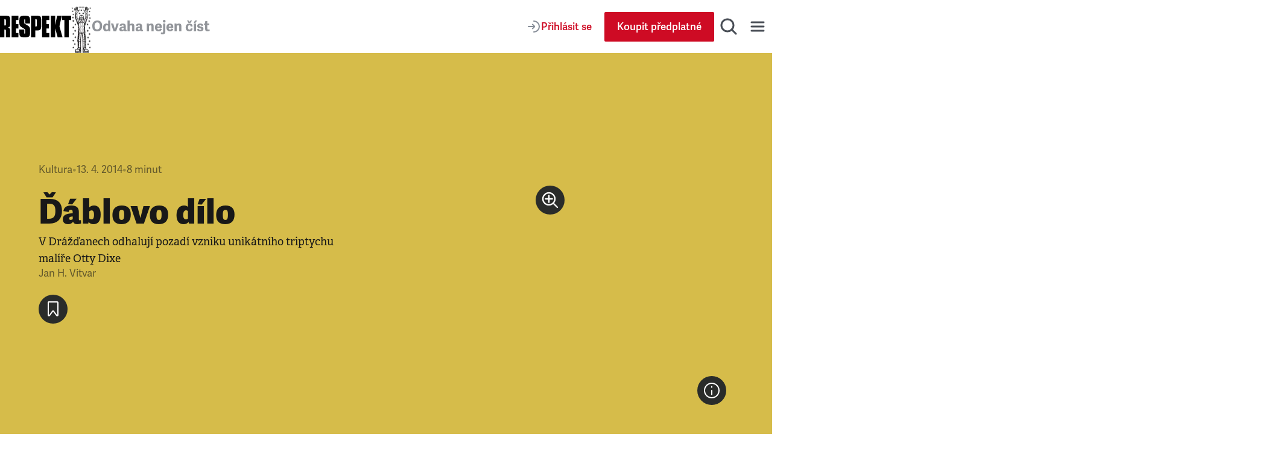

--- FILE ---
content_type: text/css;charset=utf-8
request_url: https://use.typekit.net/rob0zyy.css
body_size: 690
content:
/*
 * The Typekit service used to deliver this font or fonts for use on websites
 * is provided by Adobe and is subject to these Terms of Use
 * http://www.adobe.com/products/eulas/tou_typekit. For font license
 * information, see the list below.
 *
 * adelle:
 *   - http://typekit.com/eulas/000000000000000077359943
 *   - http://typekit.com/eulas/000000000000000077359975
 *   - http://typekit.com/eulas/00000000000000007735994f
 * adelle-sans:
 *   - http://typekit.com/eulas/00000000000000007735a1c8
 *   - http://typekit.com/eulas/00000000000000007735a1c7
 *   - http://typekit.com/eulas/00000000000000007735a1d1
 *   - http://typekit.com/eulas/00000000000000007735a1de
 *   - http://typekit.com/eulas/00000000000000007735a1e1
 *
 * © 2009-2026 Adobe Systems Incorporated. All Rights Reserved.
 */
/*{"last_published":"2025-03-05 15:48:59 UTC"}*/

@import url("https://p.typekit.net/p.css?s=1&k=rob0zyy&ht=tk&f=2001.6862.6863.17007.17009.17013.17016.17017&a=222088184&app=typekit&e=css");

@font-face {
font-family:"adelle";
src:url("https://use.typekit.net/af/e0617b/000000000000000077359943/30/l?primer=fff1a989570eb474b8c22c57cc7199e63bfc7e911b750165d0199218f0b7e7cc&fvd=n7&v=3") format("woff2"),url("https://use.typekit.net/af/e0617b/000000000000000077359943/30/d?primer=fff1a989570eb474b8c22c57cc7199e63bfc7e911b750165d0199218f0b7e7cc&fvd=n7&v=3") format("woff"),url("https://use.typekit.net/af/e0617b/000000000000000077359943/30/a?primer=fff1a989570eb474b8c22c57cc7199e63bfc7e911b750165d0199218f0b7e7cc&fvd=n7&v=3") format("opentype");
font-display:swap;font-style:normal;font-weight:700;font-stretch:normal;
}

@font-face {
font-family:"adelle";
src:url("https://use.typekit.net/af/9fade4/000000000000000077359975/30/l?primer=fff1a989570eb474b8c22c57cc7199e63bfc7e911b750165d0199218f0b7e7cc&fvd=n4&v=3") format("woff2"),url("https://use.typekit.net/af/9fade4/000000000000000077359975/30/d?primer=fff1a989570eb474b8c22c57cc7199e63bfc7e911b750165d0199218f0b7e7cc&fvd=n4&v=3") format("woff"),url("https://use.typekit.net/af/9fade4/000000000000000077359975/30/a?primer=fff1a989570eb474b8c22c57cc7199e63bfc7e911b750165d0199218f0b7e7cc&fvd=n4&v=3") format("opentype");
font-display:swap;font-style:normal;font-weight:400;font-stretch:normal;
}

@font-face {
font-family:"adelle";
src:url("https://use.typekit.net/af/982b02/00000000000000007735994f/30/l?primer=fff1a989570eb474b8c22c57cc7199e63bfc7e911b750165d0199218f0b7e7cc&fvd=i4&v=3") format("woff2"),url("https://use.typekit.net/af/982b02/00000000000000007735994f/30/d?primer=fff1a989570eb474b8c22c57cc7199e63bfc7e911b750165d0199218f0b7e7cc&fvd=i4&v=3") format("woff"),url("https://use.typekit.net/af/982b02/00000000000000007735994f/30/a?primer=fff1a989570eb474b8c22c57cc7199e63bfc7e911b750165d0199218f0b7e7cc&fvd=i4&v=3") format("opentype");
font-display:swap;font-style:italic;font-weight:400;font-stretch:normal;
}

@font-face {
font-family:"adelle-sans";
src:url("https://use.typekit.net/af/aa897e/00000000000000007735a1c8/30/l?primer=fff1a989570eb474b8c22c57cc7199e63bfc7e911b750165d0199218f0b7e7cc&fvd=n7&v=3") format("woff2"),url("https://use.typekit.net/af/aa897e/00000000000000007735a1c8/30/d?primer=fff1a989570eb474b8c22c57cc7199e63bfc7e911b750165d0199218f0b7e7cc&fvd=n7&v=3") format("woff"),url("https://use.typekit.net/af/aa897e/00000000000000007735a1c8/30/a?primer=fff1a989570eb474b8c22c57cc7199e63bfc7e911b750165d0199218f0b7e7cc&fvd=n7&v=3") format("opentype");
font-display:swap;font-style:normal;font-weight:700;font-stretch:normal;
}

@font-face {
font-family:"adelle-sans";
src:url("https://use.typekit.net/af/42ad97/00000000000000007735a1c7/30/l?primer=fff1a989570eb474b8c22c57cc7199e63bfc7e911b750165d0199218f0b7e7cc&fvd=n8&v=3") format("woff2"),url("https://use.typekit.net/af/42ad97/00000000000000007735a1c7/30/d?primer=fff1a989570eb474b8c22c57cc7199e63bfc7e911b750165d0199218f0b7e7cc&fvd=n8&v=3") format("woff"),url("https://use.typekit.net/af/42ad97/00000000000000007735a1c7/30/a?primer=fff1a989570eb474b8c22c57cc7199e63bfc7e911b750165d0199218f0b7e7cc&fvd=n8&v=3") format("opentype");
font-display:swap;font-style:normal;font-weight:800;font-stretch:normal;
}

@font-face {
font-family:"adelle-sans";
src:url("https://use.typekit.net/af/5d0e28/00000000000000007735a1d1/30/l?primer=fff1a989570eb474b8c22c57cc7199e63bfc7e911b750165d0199218f0b7e7cc&fvd=i4&v=3") format("woff2"),url("https://use.typekit.net/af/5d0e28/00000000000000007735a1d1/30/d?primer=fff1a989570eb474b8c22c57cc7199e63bfc7e911b750165d0199218f0b7e7cc&fvd=i4&v=3") format("woff"),url("https://use.typekit.net/af/5d0e28/00000000000000007735a1d1/30/a?primer=fff1a989570eb474b8c22c57cc7199e63bfc7e911b750165d0199218f0b7e7cc&fvd=i4&v=3") format("opentype");
font-display:swap;font-style:italic;font-weight:400;font-stretch:normal;
}

@font-face {
font-family:"adelle-sans";
src:url("https://use.typekit.net/af/a96fc4/00000000000000007735a1de/30/l?primer=fff1a989570eb474b8c22c57cc7199e63bfc7e911b750165d0199218f0b7e7cc&fvd=n4&v=3") format("woff2"),url("https://use.typekit.net/af/a96fc4/00000000000000007735a1de/30/d?primer=fff1a989570eb474b8c22c57cc7199e63bfc7e911b750165d0199218f0b7e7cc&fvd=n4&v=3") format("woff"),url("https://use.typekit.net/af/a96fc4/00000000000000007735a1de/30/a?primer=fff1a989570eb474b8c22c57cc7199e63bfc7e911b750165d0199218f0b7e7cc&fvd=n4&v=3") format("opentype");
font-display:swap;font-style:normal;font-weight:400;font-stretch:normal;
}

@font-face {
font-family:"adelle-sans";
src:url("https://use.typekit.net/af/853f4c/00000000000000007735a1e1/30/l?primer=fff1a989570eb474b8c22c57cc7199e63bfc7e911b750165d0199218f0b7e7cc&fvd=n6&v=3") format("woff2"),url("https://use.typekit.net/af/853f4c/00000000000000007735a1e1/30/d?primer=fff1a989570eb474b8c22c57cc7199e63bfc7e911b750165d0199218f0b7e7cc&fvd=n6&v=3") format("woff"),url("https://use.typekit.net/af/853f4c/00000000000000007735a1e1/30/a?primer=fff1a989570eb474b8c22c57cc7199e63bfc7e911b750165d0199218f0b7e7cc&fvd=n6&v=3") format("opentype");
font-display:swap;font-style:normal;font-weight:600;font-stretch:normal;
}

.tk-adelle { font-family: "adelle",serif; }
.tk-adelle-sans { font-family: "adelle-sans",sans-serif; }


--- FILE ---
content_type: application/javascript; charset=UTF-8
request_url: https://www.respekt.cz/_next/static/chunks/9152-dd6c6afe169208c1.js
body_size: 9678
content:
(self.webpackChunk_N_E=self.webpackChunk_N_E||[]).push([[9152],{29152:(e,t,a)=>{"use strict";a.d(t,{u3:()=>I,jQ:()=>B,Ay:()=>Z});var i=a(37876),r=a(14232),n=a(15039),l=a.n(n),s=a(26269),c=a.n(s),o=a(65679),d=a(42078),u=a(15993),h=a(80832),m=a(75516),g=a(73126),p=a(41040),f=a(39288),x=a(58820);function _(){return(0,i.jsxs)("svg",{width:"32",height:"32",viewBox:"0 0 32 32",fill:"none",xmlns:"http://www.w3.org/2000/svg",children:[(0,i.jsx)("path",{fillRule:"evenodd",clipRule:"evenodd",d:"M16.0001 29.3334C23.3639 29.3334 29.3334 23.3639 29.3334 16.0001C29.3334 8.63628 23.3639 2.66675 16.0001 2.66675C8.63628 2.66675 2.66675 8.63628 2.66675 16.0001C2.66675 23.3639 8.63628 29.3334 16.0001 29.3334ZM23.6097 12.9429C24.1304 12.4222 24.1304 11.578 23.6097 11.0573C23.089 10.5366 22.2448 10.5366 21.7241 11.0573L13.4088 19.3725L10.3458 15.799C9.8666 15.2399 9.02487 15.1752 8.46577 15.6544C7.90667 16.1336 7.84193 16.9754 8.32116 17.5345L11.3842 21.1079C12.3951 22.2873 14.1961 22.3565 15.2945 21.2581L23.6097 12.9429Z",fill:"#429488"}),(0,i.jsx)("path",{fillRule:"evenodd",clipRule:"evenodd",d:"M23.6097 11.0572C24.1304 11.5779 24.1304 12.4221 23.6097 12.9428L15.2945 21.258C14.1961 22.3564 12.3951 22.2873 11.3842 21.1079L8.32116 17.5344C7.84193 16.9753 7.90667 16.1336 8.46577 15.6543C9.02487 15.1751 9.8666 15.2398 10.3458 15.7989L13.4088 19.3724L21.7241 11.0572C22.2448 10.5365 23.089 10.5365 23.6097 11.0572Z",fill:"white"})]})}function C(){return(0,i.jsx)("svg",{width:"32",height:"32",viewBox:"0 0 32 32",fill:"none",xmlns:"http://www.w3.org/2000/svg",children:(0,i.jsx)("path",{d:"M18.2347 13.7653C16.3255 11.856 13.23 11.856 11.3208 13.7653L6.43192 18.6542C4.52269 20.5634 4.52269 23.6588 6.43192 25.5681C8.34115 27.4773 11.4366 27.4773 13.3459 25.5681L14.6922 24.2218M13.7653 18.2347C15.6745 20.144 18.7699 20.144 20.6792 18.2347L25.5681 13.3459C27.4773 11.4366 27.4773 8.34115 25.5681 6.43192C23.6588 4.52269 20.5634 4.52269 18.6542 6.43192L17.3102 7.77589",stroke:"#181D27",strokeWidth:"2",strokeMiterlimit:"10",strokeLinecap:"round",strokeLinejoin:"round"})})}var j=a(54670),v=a(65926),A=a(31792),L=a(99186),y=a(73454),w=a(18312),k=a(31782),b=a(35956),N=a(10692),P=a(16006),M=a(89460),D=a(90526),S=a.n(D);let B=(0,o.MD)("Theme")({primaryColor:!0,textColor:!0}),I=(0,o.MD)("Article")({...b.Tp,id:!0,audio:[{},{audio:[{},M.a8]}],audioLocked:[{},{audio:[{},M.a8]}],authors:[{orderBy:[{order:o.qq.asc}]},{author:[{},{id:!0,name:!0,url:[{},P.NF]}]}],categories:[{orderBy:[{order:o.qq.asc}],limit:2},{category:[{},{id:!0,name:!0,url:[{},P.NF],isCommentary:!0}]}],location:!0,locked:!0,publishAt:!0,readingTimeSeconds:!0,subtitle:[{},f.gI],subtitleAlternative:[{},f.gI],tags:[{orderBy:[{order:o.qq.asc}]},{tag:[{},{name:!0}]}],template:!0,theme:[{},B],title:!0,titleAlternative:!0,unlocked:!0,url:[{},P.NF]});function Z({article:e,bookmarked:t,code:a,controlButtonRemoveBookmarkOnClick:n,customTitle:s,isDateVisible:f=!0,isDisabled:M=!1,isLazy:D,isTransparent:B=!1,layout:I,listName:Z="",listPosition:V=0,priority:T,theme:E,type:F="simple",user:R}){let z=s||(0,d.V1)(e),$=z.length<=50||"imageLeft"===I,q="imageLeft"===I?E?.primaryColor:void 0,O="imageLeft"===I?E?.textColor:void 0,H=e.authors.map(({author:t},a)=>(0,i.jsxs)("span",{children:[(0,i.jsx)(P.Ay,{className:S().link,href:t?.url,children:t.name}),a<e.authors.length-1&&", "]},t?.name)),W=e.readingTimeSeconds?Math.ceil(e.readingTimeSeconds/60):void 0,G=e.publishAt&&(0,m.bU)(e.publishAt),Q=(0,d.fc)(e),[X,J]=(0,r.useState)(!1),U=(0,b.mQ)(e),K=e.template===o.Bj.podcast,Y=e.categories[0]?.category?.isCommentary,ee=e.categories[0]?.category?.name==="Newsletter",et=e?.audio||e?.audioLocked,ea=e&&e.location,ei={author:e.authors.map(({author:e})=>e.name),category:e.categories[0]?.category?.name,description:(0,u.Ay)(Q),id:e.id,list:Z??"list",position:V,premium:!!e.locked,published:e.publishAt,tags:e.tags.map(({tag:e})=>e.name),title:z,unlock:!1},er={paywall:{variant:1},site:{name:"Respekt"}},en=(0,p.A)({event:"article_impression",item:ei,...er});return(0,i.jsxs)("article",{className:l()(S().card,"imageLeft"===I&&S().cardImageLeft,"articleContent"===I&&S().cardArticleContent,M&&S().isDisabled,B&&S().isTransparent),style:{backgroundColor:q},children:[(0,i.jsxs)("div",{className:S().head,children:[(0,i.jsx)(P.Ay,{gtmData:{event:"article_click",item:{type:"article",...ei},...er},href:e.url,linkRef:en,children:(0,i.jsx)("div",{className:l()(S().image,"imageLeft"===I&&S().imageLeft,"imageTop"===I&&S().imageTop,"articleContent"===I&&S().imageArticleContent),children:(0,i.jsx)(b.Ay,{article:e,fill:!0,isLazy:D,priority:T,sizes:{imageLeft:"(width >= 992px) 705px, 100vw",imageTop:"(width >= 1200px) 385px, (width >= 768px) 33vw, 100vw",articleContent:"(width >= 1280px) 380px, (width >= 768px) 720px, 100vw"}[I],title:U?.title||U?.image?.title||z})})}),(0,i.jsxs)("div",{className:l()(S().actions,"imageLeft"===I&&S().actionsImageLeft,"articleContent"===I&&S().actionsArticleContent),children:[e.audio||e.audioLocked?(0,i.jsx)(k.A,{article:e,color:"#ffffff"===O?"white":"black",podcast:K,size:"imageLeft"===I?"large":"medium"}):null,"bookmark"===F&&R?(0,i.jsx)(y.A,{color:"#ffffff"===O?"white":"black",icon:(0,i.jsx)(j.A,{}),onClick:n,size:"imageLeft"===I?"large":"medium",title:"Odstranit z uložen\xfdch čl\xe1nků"}):null,"unlocked"===F&&X?(0,i.jsx)("div",{className:S().urlCopied,children:(0,i.jsx)(_,{})}):null,"unlocked"!==F||X?null:(0,i.jsx)(y.A,{color:"#ffffff"===O?"white":"black",icon:(0,i.jsx)(C,{}),onClick:()=>{let t=`https://www.respekt.cz/${e.url?.url}?gift=${a}`;c()(t),J(!0),setTimeout(()=>{J(!1)},4e3)},size:"imageLeft"===I?"large":"medium",title:"Zkop\xedrovat odkaz"}),"simple"===F||"unlocked"===F?(0,i.jsx)(w.Ay,{article:e,color:"#ffffff"===O?"white":"black",initialSavedArticle:t,size:"imageLeft"===I?"large":"medium",user:R}):null]})]}),(0,i.jsxs)("div",{className:l()(S().body,"imageLeft"===I&&S().bodyImageLeft,"articleContent"===I&&S().bodyArticleContent),style:{color:O},children:[(0,i.jsxs)("div",{className:l()(S().text,"imageLeft"===I&&S().textImageLeft,"#ffffff"===O&&S().themeLight),children:[K||ee||Y?(0,i.jsxs)("div",{className:S().textWithIcon,children:[K?(0,i.jsx)(v.A,{}):null,ee?(0,i.jsx)(A.A,{}):null,Y?(0,i.jsx)(L.A,{}):null,(0,i.jsx)("div",{children:e.categories.map(({category:e},t)=>(0,i.jsxs)(r.Fragment,{children:[1===t&&(0,i.jsx)("span",{className:S().colon,children:": "}),(0,i.jsx)(P.Ay,{className:S().link,href:e?.url,children:e?.name})]},e?.id))})]}):(0,i.jsx)(P.Ay,{className:S().link,href:e.categories[0]?.category?.url,children:e.categories[0]?.category?.name}),W&&!K?(0,i.jsxs)(i.Fragment,{children:[(0,i.jsx)("span",{"aria-hidden":"true",className:S().separator,children:"•"}),(0,i.jsxs)("span",{className:S().time,children:[W," ",(0,g.A)(W,["minuta","minuty","minut"])]})]}):null,K?(0,i.jsxs)(i.Fragment,{children:[(0,i.jsx)("span",{"aria-hidden":"true",className:S().separator,children:"•"}),(0,i.jsx)("span",{children:(0,h.A)(et?.audio?.duration||0)})]}):null]}),(0,i.jsx)(P.Ay,{className:l()(S().title,"imageLeft"===I&&S().titleImageLeft),gtmData:{event:"article_click",item:{type:"article",...ei},...er},href:e.url,linkRef:en,children:(0,i.jsx)(N.A,{type:"imageLeft"===I?"h1":"h3",tag:"h2",className:S().heading,children:z})}),$&&Q&&(0,i.jsx)(P.Ay,{className:S().subtitle,gtmData:{event:"article_click",item:{type:"article",...ei},...er},href:e.url,linkRef:en,children:(0,i.jsx)(x.A,{content:Q})}),(0,i.jsx)("div",{className:l()(S().text,"imageLeft"===I&&S().textImageLeft),children:(0,i.jsxs)("div",{children:[H,ea&&(0,i.jsxs)("span",{className:S().location,children:[(0,i.jsx)("span",{"aria-hidden":"true",className:S().separator,children:"•"}),ea]}),f&&(0,i.jsxs)("span",{className:S().date,children:[(0,i.jsx)("span",{"aria-hidden":"true",className:S().separator,children:"•"}),(0,i.jsx)("span",{children:G})]})]})})]})]})}},30119:(e,t,a)=>{"use strict";a.d(t,{A:()=>u});var i=a(37876),r=a(55364);function n(){return(0,i.jsx)("svg",{width:"45",height:"45",xmlns:"http://www.w3.org/2000/svg",children:(0,i.jsxs)("g",{fill:"none",fillRule:"evenodd",children:[(0,i.jsx)("path",{d:"M21.406 2.074c-.945.099-1.364.159-2.438.35-.387.07-1.559.378-2.107.556a20.483 20.483 0 0 0-1.701.641c-3.863 1.58-7.396 4.742-9.586 8.578-.246.431-.879 1.724-1.03 2.108-.05.125-.13.32-.179.431-.305.705-.845 2.589-1.011 3.53-.032.18-.079.432-.103.558-.05.259-.127.932-.202 1.748-.065.711-.065 2.328 0 2.964.104 1.016.163 1.473.261 2.016.093.517.347 1.624.454 1.98.147.49.57 1.735.604 1.778a.687.687 0 0 1 .077.178c.036.12.073.209.33.787 2.3 5.164 7.457 9.656 12.568 10.946.084.021.427.11.762.199 3.005.79 6.88.799 9.762.022l.559-.15c4.357-1.16 8.604-4.23 11.168-8.072.66-.99 1.793-3.067 1.793-3.288 0-.038.02-.09.044-.117.096-.108.67-1.72.843-2.371l.15-.56c.774-2.855.767-6.706-.017-9.736l-.183-.71c-1.034-4.047-4.233-8.456-7.946-10.951-.433-.292-1.215-.78-1.249-.78-.012 0-.11-.055-.217-.123a21.41 21.41 0 0 0-1.53-.779 56.848 56.848 0 0 0-.558-.24 65.037 65.037 0 0 1-.496-.213 26.68 26.68 0 0 0-1.56-.525c-2.662-.709-5.193-.972-7.262-.755",fill:"#1DDA63"}),(0,i.jsx)("path",{d:"M22.777 12.685c1.048.075 2.65.244 3.3.347.168.027.472.073.676.103 3.241.478 6.84 1.658 9.531 3.127 1.243.678 1.66 1.544 1.247 2.588-.373.943-1.65 1.442-2.516.983-.737-.39-2.162-1.102-2.362-1.18-.125-.049-.297-.12-.38-.155-.787-.341-2.485-.886-3.555-1.142-.14-.033-.38-.092-.533-.13-.316-.078-1.353-.275-2.26-.428-4.411-.748-9.996-.54-13.837.514-.64.175-.79.2-1.143.182-1.806-.088-2.413-2.422-.888-3.42.748-.491 4.336-1.173 7.286-1.384.903-.065 4.556-.068 5.434-.005M21.279 19.535c2.693.14 5.3.624 7.775 1.441 2.805.927 5.31 2.23 5.646 2.938.718 1.518-.98 2.875-2.402 1.919-.434-.292-1.871-1.004-2.666-1.321-3.154-1.257-6.501-1.88-10.097-1.877-2.354.002-4.41.28-6.787.916-.642.172-.86.172-1.248.001-1.34-.593-1.25-2.443.142-2.916 2.452-.832 6.316-1.274 9.637-1.1M21.899 26.088l1.055.104c2.258.225 4.833.95 6.932 1.953.71.34 1.89.998 2.044 1.141.935.871.185 2.4-1.063 2.165-.093-.017-.444-.187-.779-.376-2.592-1.466-5.06-2.204-8.276-2.475-1.351-.114-3.982-.063-5.07.098-.088.013-.343.05-.567.08-.715.101-1.715.262-2.082.337l-.862.178c-1.166.245-1.826-.17-1.828-1.15-.001-.76.331-1.073 1.396-1.31 2.86-.64 6.842-.966 9.1-.745",fill:"#1B1413"})]})})}function l(){return(0,i.jsxs)("svg",{xmlns:"http://www.w3.org/2000/svg",width:"40",height:"40",children:[(0,i.jsx)("defs",{children:(0,i.jsxs)("linearGradient",{id:"logo-apple-podcasts-linear-gradient",x1:"50%",x2:"50%",y1:"0%",y2:"100%",children:[(0,i.jsx)("stop",{offset:"0%",stopColor:"#F452FF"}),(0,i.jsx)("stop",{offset:"100%",stopColor:"#832BC1"})]})}),(0,i.jsxs)("g",{fill:"none",children:[(0,i.jsx)("path",{fill:"url(#logo-apple-podcasts-linear-gradient",d:"M39.213 34.667c-.386.986-1.28 2.373-2.56 3.36-.733.56-1.613 1.106-2.813 1.466-1.28.387-2.867.507-4.84.507H11c-1.973 0-3.547-.133-4.84-.507a8.318 8.318 0 0 1-2.813-1.466c-1.267-.974-2.174-2.374-2.56-3.36C.013 32.68 0 30.427 0 29V11c0-1.427.013-3.68.787-5.667.386-.986 1.28-2.373 2.56-3.36C4.08 1.413 4.96.867 6.16.507 7.453.133 9.027 0 11 0h18c1.973 0 3.547.133 4.84.507 1.2.36 2.08.893 2.813 1.466 1.267.974 2.174 2.374 2.56 3.36C40 7.32 40 9.587 40 11v18c0 1.427-.013 3.68-.787 5.667Z"}),(0,i.jsxs)("g",{fill:"#FFF",children:[(0,i.jsx)("path",{d:"M23.427 24.147c-.054-.48-.214-.827-.534-1.147-.6-.626-1.653-1.04-2.893-1.04-1.24 0-2.293.4-2.893 1.04-.307.334-.48.667-.534 1.147-.106.933-.04 1.733.067 3.027.107 1.226.307 2.866.56 4.52.187 1.186.333 1.826.467 2.28.226.746 1.04 1.386 2.333 1.386 1.293 0 2.12-.653 2.333-1.386.134-.454.28-1.094.467-2.28.253-1.667.453-3.294.56-4.52.12-1.294.173-2.094.067-3.027Zm-.147-6.8a3.278 3.278 0 0 1-3.28 3.28 3.278 3.278 0 0 1-3.28-3.28 3.278 3.278 0 0 1 3.28-3.28c1.813 0 3.28 1.48 3.28 3.28Z"}),(0,i.jsx)("path",{d:"M19.96 4.427c-7.653.027-13.92 6.24-14.027 13.893-.08 6.2 3.88 11.507 9.414 13.454.133.053.266-.067.253-.2-.067-.48-.147-.96-.2-1.44a.528.528 0 0 0-.28-.387c-4.373-1.907-7.427-6.293-7.373-11.373.066-6.667 5.506-12.094 12.16-12.147 6.813-.053 12.373 5.467 12.373 12.267 0 5.026-3.04 9.346-7.373 11.253a.453.453 0 0 0-.28.387l-.2 1.44c-.027.146.12.253.253.2 5.48-1.92 9.413-7.147 9.413-13.28-.026-7.76-6.36-14.08-14.133-14.067Z"}),(0,i.jsx)("path",{d:"M19.64 9.094c-4.987.186-8.987 4.306-9.053 9.293a9.417 9.417 0 0 0 4.12 7.907c.12.08.293-.014.293-.16-.04-.574-.04-1.08-.013-1.614a.543.543 0 0 0-.187-.453 7.624 7.624 0 0 1-2.413-5.76c.106-4 3.32-7.253 7.32-7.413 4.346-.174 7.92 3.32 7.92 7.613 0 2.187-.934 4.16-2.414 5.56a.635.635 0 0 0-.186.453c.026.52.013 1.027-.014 1.6-.013.147.16.254.294.16a9.436 9.436 0 0 0 4.12-7.786c.013-5.307-4.427-9.614-9.787-9.4Z"})]})]})]})}function s(){return(0,i.jsx)("svg",{width:"45",height:"45",xmlns:"http://www.w3.org/2000/svg",children:(0,i.jsxs)("g",{fillRule:"nonzero",fill:"none",children:[(0,i.jsx)("path",{d:"M5.625 20.966v3.068a2.813 2.813 0 0 1-5.625 0v-3.068a2.813 2.813 0 0 1 5.625 0Z",fill:"#0066D9"}),(0,i.jsx)("path",{d:"m39.376 21.046-.001-.08a2.813 2.813 0 1 1 5.624.08H45v3.068h-.001a2.812 2.812 0 0 1-5.623 0h-.001v-3.068h.001Z",fill:"#4285F4"}),(0,i.jsx)("path",{d:"M15.34 30.17v3.069a2.812 2.812 0 1 1-5.624 0V30.17a2.813 2.813 0 0 1 5.625 0Zm0-18.409v10.036a2.813 2.813 0 0 1-5.623 0h-.001V11.76a2.813 2.813 0 0 1 5.625 0Z",fill:"#EA4335"}),(0,i.jsx)("path",{d:"M29.66 14.83a2.812 2.812 0 1 0 5.624 0V11.76a2.813 2.813 0 0 0-5.625 0v3.069Z",fill:"#34A853"}),(0,i.jsx)("path",{d:"M19.688 5.88a2.813 2.813 0 0 0 5.625 0V2.814a2.813 2.813 0 0 0-5.625 0V5.88Zm0 33.24a2.813 2.813 0 0 1 5.625 0v3.068a2.813 2.813 0 0 1-5.625 0v-3.069Z",fill:"#FAB908"}),(0,i.jsx)("path",{d:"M29.66 23.267a2.812 2.812 0 1 1 5.624 0v9.972a2.813 2.813 0 0 1-5.625 0v-9.972Z",fill:"#34A853"}),(0,i.jsx)("path",{d:"M25.313 14.318v16.364a2.812 2.812 0 1 1-5.625 0V14.318a2.812 2.812 0 1 1 5.625 0Z",fill:"#FAB908"})]})})}var c=a(16006),o=a(63006),d=a.n(o);function u({gtmData:e}){return(0,i.jsxs)("div",{className:d().root,children:[(0,i.jsxs)(c.Ay,{href:r.A.podcastsSpotify,openInNewWindow:!0,className:d().podcastLink,gtmData:e&&{...e,click:{item:"Spotify"}},children:[(0,i.jsx)(n,{}),(0,i.jsx)("span",{className:d().podcastName,children:"Spotify"})]}),(0,i.jsxs)(c.Ay,{href:r.A.podcastsApple,openInNewWindow:!0,className:d().podcastLink,gtmData:e&&{...e,click:{item:"Apple Podcasts"}},children:[(0,i.jsx)(l,{}),(0,i.jsx)("span",{className:d().podcastName,children:"Podcasty Apple"})]}),(0,i.jsxs)(c.Ay,{href:r.A.podcastsGoogle,openInNewWindow:!0,className:d().podcastLink,gtmData:e&&{...e,click:{item:"Google Podcasts"}},children:[(0,i.jsx)(s,{}),(0,i.jsx)("span",{className:d().podcastName,children:"Podcasty Google"})]})]})}},31792:(e,t,a)=>{"use strict";a.d(t,{A:()=>r});var i=a(37876);function r(){return(0,i.jsx)("svg",{width:"24",height:"24",viewBox:"0 0 24 24",fill:"none",xmlns:"http://www.w3.org/2000/svg",children:(0,i.jsx)("path",{fillRule:"evenodd",clipRule:"evenodd",d:"M1 5V17C1 18.1046 1.89543 19 3 19H21C22.1046 19 23 18.1046 23 17V5C23 3.89543 22.1046 3 21 3H3C1.89543 3 1 3.89543 1 5ZM4.70701 5.29289C4.31649 4.90237 3.68332 4.90237 3.2928 5.29289C2.90228 5.68342 2.90228 6.31658 3.2928 6.70711L10.5857 14C11.3667 14.781 12.6331 14.781 13.4141 14L20.707 6.70711C21.0975 6.31658 21.0975 5.68342 20.707 5.29289C20.3165 4.90237 19.6833 4.90237 19.2928 5.29289L11.9999 12.5858L4.70701 5.29289Z",fill:"#494E56"})})}},35956:(e,t,a)=>{"use strict";a.d(t,{Ay:()=>d,Oh:()=>o,Tp:()=>s,mQ:()=>c});var i=a(37876),r=a(65679),n=a(42078),l=a(89192);let s=(0,r.MD)("Article")({title:!0,titleAlternative:!0,template:!0,coverPhoto:[{},l.L],multipleCoverPhotos:[{orderBy:[{order:r.qq.asc}],limit:1},{image:[{},l.L]}]});function c(e){return(0,n.mQ)(e)}function o(e){return(0,n.Oh)(e)}function d({article:e,fill:t,height:a,isLazy:r,priority:s,sizes:c,title:d,width:u}){return(0,i.jsx)(l.A,{fill:t,height:a,image:o(e),isLazy:r,priority:s,sizes:c,title:d??(0,n.V1)(e),width:u})}},39288:(e,t,a)=>{"use strict";a.d(t,{Ay:()=>h,gI:()=>c});var i=a(37876),r=a(75356),n=a(65679),l=a(15993);let s=e=>({...e,parts:[e.parts[0],{...e.parts[1],references:[{},{id:!0,type:!0}]}]});(0,n.MD)("Content")(s(l.Pc));let c=(0,n.MD)("TextContent")(s(l.gI));function o({children:e}){return(0,i.jsx)("p",{children:e})}function d({children:e}){return e}function u({leaf:e}){let t=e.text.split("\n").map((e,t)=>t>0?[(0,i.jsx)("br",{},t),e]:e);return(0,i.jsx)(i.Fragment,{children:[].concat(...t)})}function h({className:e,content:t}){let a=t?.parts??[];return a.length<=0?null:(0,i.jsx)("div",{className:e,children:(0,i.jsx)(r.r,{blocks:a,renderBlock:o,renderElement:d,renderLeaf:u,sourceField:"json"})})}},41040:(e,t,a)=>{"use strict";a.d(t,{A:()=>n});var i=a(14232),r=a(97803);function n(e,t=0){let a=(0,i.useRef)(!1),[l,s]=function(e=0){let t=(0,i.useRef)(null),[a,r]=(0,i.useState)(!1);return(0,i.useEffect)(()=>{if(!window.IntersectionObserver||!t.current)return;let a=new IntersectionObserver(([e])=>r(e.isIntersecting),{threshold:e});return a.observe(t.current),()=>{a.disconnect()}},[e]),[t,a]}(t);return(0,i.useEffect)(()=>{!a.current&&e&&s&&(a.current=!0,(0,r.Ay)(e))},[e,s]),l}},51855:(e,t,a)=>{"use strict";a.d(t,{A:()=>r});var i=a(37876);function r(){return(0,i.jsx)("svg",{xmlns:"http://www.w3.org/2000/svg",width:"23",height:"30",viewBox:"0 0 23 30",children:(0,i.jsx)("path",{d:"M21.415,12.5731112 L2.418,0.330111183 C1.291,-0.276888817 0,-0.213888817 0,1.96511118 L0,26.0731112 C0,28.0651112 1.385,28.3791112 2.418,27.7081112 L21.415,15.4651112 C22.1968882,14.6596561 22.1968882,13.3785663 21.415,12.5731112",transform:"translate(0 .98)"})})}},58820:(e,t,a)=>{"use strict";a.d(t,{A:()=>d,g:()=>c});var i=a(37876),r=a(65679),n=a(10692),l=a(16006),s=a(65380);let c=(0,r.MD)("TextContent")({parts:[{orderBy:[{order:r.qq.asc}]},{json:!0,references:[{},{id:!0,type:!0,target:[{},l.s5]}]}]});function o({element:e,children:t,fallback:a,reference:r}){switch(e.type){case"heading":return(0,i.jsx)(n.A,{tag:`h${e.level}`,children:t});case"link":return(0,i.jsx)(l.Ay,{href:r?.target,children:t});default:return a}}function d({content:e}){return(0,i.jsx)(s.A,{content:e,renderElement:o})}},61426:e=>{e.exports={root:"Player_root__5iHLN",mini:"Player_mini__cEVap",large:"Player_large__SEWQP",content:"Player_content__LOOHJ",contentLarge:"Player_contentLarge__H6UKN",control:"Player_control__ItyCu",controlLarge:"Player_controlLarge__lRuTB",heading:"Player_heading___vVlR",buttonControl:"Player_buttonControl__mrqQI",buttonControlLarge:"Player_buttonControlLarge__ki3pl",play:"Player_play__XqL6_",buttonSkip:"Player_buttonSkip__1msLO",buttonSkipBackward:"Player_buttonSkipBackward__jrKhC",buttonSkipText:"Player_buttonSkipText__U6uVB",progressBar:"Player_progressBar__tarW_",range:"Player_range__mTfzd",background:"Player_background__KasVt",backgroundLarge:"Player_backgroundLarge__znw_j",cta:"Player_cta__LhFA4",ctaHeading:"Player_ctaHeading__7HXh3"}},63006:e=>{e.exports={root:"PodcastLinks_root__6gzJZ",podcastLink:"PodcastLinks_podcastLink__Og0j2",podcastName:"PodcastLinks_podcastName__3NnUA"}},63602:(e,t,a)=>{"use strict";a.d(t,{A:()=>j});var i=a(37876),r=a(14232),n=a(15039),l=a.n(n),s=a(55364),c=a(97803),o=a(41040),d=a(86129),u=a(51855);function h(){return(0,i.jsx)("svg",{viewBox:"0 0 38 43",id:"skip",xmlns:"http://www.w3.org/2000/svg",children:(0,i.jsx)("path",{d:"M28.5 7.679L19 0v6.143c-10.493 0-19 8.25-19 18.428S8.507 43 19 43s19-8.25 19-18.429h-3.167c0 8.482-7.088 15.358-15.833 15.358-8.745 0-15.833-6.876-15.833-15.358C3.167 16.09 10.255 9.214 19 9.214v6.143z"})})}var m=a(20950),g=a(28650),p=a(30119),f=a(91079),x=a(61426),_=a.n(x);function C(e){let t=Math.max(0,e||0),a=Math.floor(t)%60,i=Math.floor(t/60)%60,r=Math.floor(t/3600)%60;return`${r>0?`${r}:${i<10?"0":""}`:""}${i}:${a<10?"0":""}${a}`}function j({article:e,duration:t=0,id:a,initialExpanded:n=!1,onPause:x,onPlay:j,onSeek:v,played:A=0,playing:L=!1,podcast:y=!1}){let[w,k]=(0,r.useState)(n),b=(i,r={})=>e&&a&&y?(0,f.c2)(i,a,t,e,y,r):void 0,N=e=>v&&(()=>{v(A+e),(0,c.Ay)(b(e>0?"forward":"backward"))}),P=(0,o.A)(b("impression"));return(0,i.jsxs)("div",{ref:P,className:l()(_().root,w?_().large:_().mini),children:[(0,i.jsxs)("div",{className:l()(_().content,w&&_().contentLarge),children:[(0,i.jsxs)("div",{className:l()(_().control,w&&_().controlLarge),children:[w&&(0,i.jsxs)("button",{className:l()(_().buttonSkip,_().buttonSkipBackward),onClick:N(-15),title:"Zpět 15 vteřin",type:"button",children:[(0,i.jsx)(h,{}),(0,i.jsx)("span",{className:_().buttonSkipText,children:"15"})]}),L?(0,i.jsx)("button",{className:l()(_().buttonControl,w&&_().buttonControlLarge),onClick:x,title:"Pozastavit audio",type:"button","aria-label":"Pozastavit audio",children:(0,i.jsx)(d.A,{})}):(0,i.jsx)("button",{className:l()(_().buttonControl,_().play,w&&_().buttonControlLarge),onClick:j&&(()=>{k(!0),j()}),title:"Přehr\xe1t audio",type:"button","aria-label":"Přehr\xe1t audio",children:(0,i.jsx)(u.A,{})}),w&&(0,i.jsxs)("button",{className:l()(_().buttonSkip,_().buttonSkipForward),onClick:N(15),title:"Vpřed 15 vteřin",type:"button",children:[(0,i.jsx)(h,{}),(0,i.jsx)("span",{className:_().buttonSkipText,children:"15"})]}),w&&(0,i.jsxs)("div",{className:_().progressBar,children:[(0,i.jsx)("input",{className:_().range,max:t||100,min:0,onChange:e=>{v&&v(+e.target.value)},type:"range",value:A,"aria-label":"slider"}),(0,i.jsx)("span",{children:C(A)}),(0,i.jsx)("span",{children:C(t)})]}),!w&&(0,i.jsx)("div",{children:(0,i.jsx)("span",{children:C(t-A)})}),(0,i.jsx)("div",{className:l()(_().background,w&&_().backgroundLarge),children:(0,i.jsx)(m.A,{alt:"Přehr\xe1vač",height:74,src:"/images/player-mini-background.svg",width:700})})]}),!w&&(0,i.jsx)("span",{className:_().heading,children:"Poslechnout čl\xe1nek"})]}),w&&y&&(0,i.jsxs)("div",{className:_().cta,children:[(0,i.jsx)(g.Ay,{color:"tertiary",gtmData:b("click",{click:{item:"podcast list"}}),href:s.A.allPodcasts,label:"Poslechnout si dalš\xed podcasty"}),(0,i.jsx)("h2",{className:_().ctaHeading,children:(0,i.jsx)("em",{children:"Poslouchejte n\xe1s v\xa0aplikac\xedch:"})}),(0,i.jsx)(p.A,{gtmData:b("click")})]})]})}},65380:(e,t,a)=>{"use strict";a.d(t,{A:()=>l});var i=a(37876),r=a(14232),n=a(75356);function l({content:e,referenceRenderers:t,renderElement:a,renderLeaf:l}){let s=(0,r.useMemo)(()=>e?.parts.filter(e=>!!e.json)??[],[e]);return s.length<=0?null:(0,i.jsx)(n.r,{blocks:s,renderElement:a,renderLeaf:l,referenceRenderers:t,sourceField:"json"})}},65926:(e,t,a)=>{"use strict";a.d(t,{A:()=>r});var i=a(37876);function r(){return(0,i.jsxs)("svg",{width:"24",height:"24",viewBox:"0 0 24 24",fill:"none",xmlns:"http://www.w3.org/2000/svg",children:[(0,i.jsx)("path",{fillRule:"evenodd",clipRule:"evenodd",d:"M5 10C5.55228 10 6 10.4477 6 11V12C6 15.3137 8.68629 18 12 18C15.3137 18 18 15.3137 18 12V11C18 10.4477 18.4477 10 19 10C19.5523 10 20 10.4477 20 11V12C20 16.0796 16.9463 19.446 13 19.9381V23C13 23.5523 12.5523 24 12 24C11.4477 24 11 23.5523 11 23V19.9381C7.05369 19.446 4 16.0796 4 12V11C4 10.4477 4.44772 10 5 10Z",fill:"#494E56"}),(0,i.jsx)("path",{d:"M8 6C8 3.79086 9.79086 2 12 2C14.2091 2 16 3.79086 16 6V12C16 14.2091 14.2091 16 12 16C9.79086 16 8 14.2091 8 12V6Z",fill:"#494E56"})]})}},73126:(e,t,a)=>{"use strict";function i(e,t){return 1===e?t[0]:e>1&&e<5?t[1]:t[2]}a.d(t,{A:()=>i})},75516:(e,t,a)=>{"use strict";a.d(t,{Yq:()=>r,bU:()=>l,mP:()=>s,vv:()=>n});let i="Europe/Prague";function r(e,{month:t=!0,year:a=!0}={}){return Number.isNaN(e.valueOf())?"":e.toLocaleDateString("cs-CZ",{day:"numeric",month:t?"numeric":void 0,year:a?"numeric":void 0,timeZone:i})}function n(e){let t="string"==typeof e?new Date(e):e;if(Number.isNaN(t.valueOf()))return"";let a=new Date,n=t.toDateString()===a.toDateString(),l=new Date;l.setDate(a.getDate()-1);let s=t.toDateString()===l.toDateString(),c=t.toLocaleTimeString("cs-CZ",{hour:"2-digit",minute:"2-digit",timeZone:i});return n?c:s?`včera ${c}`:r(t)}function l(e){return r(new Date(e))}function s(e){if(!e)return null;let t=e instanceof Date?e:new Date(e);return Number.isNaN(t.valueOf())?null:t.getFullYear()}},80832:(e,t,a)=>{"use strict";a.d(t,{A:()=>r});var i=a(73126);function r(e){if("number"!=typeof e||Number.isNaN(e)||e<0)return"0 minut";let t=Math.floor(e/3600),a=Math.floor(e%3600/60),r=(0,i.A)(t,["hodina","hodiny","hodin"]),n=(0,i.A)(a,["minuta","minuty","minut"]);return t>0?a>0?`${t} ${r} ${a} ${n}`:`${t} ${r}`:`${a} ${n}`}},89460:(e,t,a)=>{"use strict";a.d(t,{Ay:()=>h,Cs:()=>c.Cs,a8:()=>c.a8});var i=a(37876),r=a(14232),n=a(18847),l=a.n(n),s=a(63602),c=a(91079);let o=(0,r.createContext)({});function d(){let{article:e,initialExpanded:t,podcast:a}=(0,r.useContext)(o);return(0,i.jsx)(s.A,{article:e,initialExpanded:t,podcast:a})}let u=l()(()=>Promise.all([a.e(446),a.e(5147)]).then(a.bind(a,15147)),{loadableGenerated:{webpack:()=>[15147]},loading:()=>(0,i.jsx)(d,{}),ssr:!1});function h({article:e,audio:t,initialExpanded:a,podcast:n}){let l=(0,r.useMemo)(()=>({article:e,initialExpanded:a,podcast:n}),[e,a,n]);return(0,i.jsx)(o.Provider,{value:l,children:(0,i.jsx)(u,{article:e,audio:t,initialExpanded:a,podcast:n})})}},90526:e=>{e.exports={card:"ArticleCard_card__Gx3DU",isTransparent:"ArticleCard_isTransparent__ANPuH",cardImageLeft:"ArticleCard_cardImageLeft__VV_Ef",cardArticleContent:"ArticleCard_cardArticleContent__DXtOp",head:"ArticleCard_head__wjFv0",actions:"ArticleCard_actions__9tQXK",actionsImageLeft:"ArticleCard_actionsImageLeft__AlNZ_",actionsArticleContent:"ArticleCard_actionsArticleContent__tdhbp",body:"ArticleCard_body__9sASp",bodyImageLeft:"ArticleCard_bodyImageLeft__uwe2t",bodyArticleContent:"ArticleCard_bodyArticleContent__haJtB",title:"ArticleCard_title___nriT",titleImageLeft:"ArticleCard_titleImageLeft__e7JiV",heading:"ArticleCard_heading__8uBuP",text:"ArticleCard_text__JPMt7",separator:"ArticleCard_separator__BF2E3",textWithIcon:"ArticleCard_textWithIcon__T__J1",textImageLeft:"ArticleCard_textImageLeft__ELvQX",themeLight:"ArticleCard_themeLight__Ayiob",link:"ArticleCard_link__5SvzE",subtitle:"ArticleCard_subtitle__kstPG",image:"ArticleCard_image__reDLk",imageArticleContent:"ArticleCard_imageArticleContent__SKXEe",imageLeft:"ArticleCard_imageLeft__JC2RW",imageTop:"ArticleCard_imageTop__vVzXA",afterAction:"ArticleCard_afterAction__w4BE5",urlCopied:"ArticleCard_urlCopied__LWUVg",location:"ArticleCard_location__B30vw",isDisabled:"ArticleCard_isDisabled__PG3jX",time:"ArticleCard_time__idoNo",date:"ArticleCard_date__hhley"}},99186:(e,t,a)=>{"use strict";a.d(t,{A:()=>r});var i=a(37876);function r(){return(0,i.jsx)("svg",{width:"24",height:"24",viewBox:"0 0 24 24",fill:"none",xmlns:"http://www.w3.org/2000/svg",children:(0,i.jsx)("path",{fillRule:"evenodd",clipRule:"evenodd",d:"M12.1018 2C6.43121 2 2.07529 7.02242 2.87723 12.636L3.11175 14.2777C3.42117 16.4436 3.06274 18.6524 2.08427 20.6093L2.05733 20.6632C1.83324 21.1114 2.30868 21.5868 2.75685 21.3627L2.81074 21.3358C4.76767 20.3573 6.97645 19.9989 9.14238 20.3083L10.784 20.5428C16.3976 21.3448 21.4201 16.9888 21.4201 11.3182C21.4201 6.17192 17.2481 2 12.1018 2ZM6.93065 13.3884C6.93065 15.34 8.53091 15.6132 10.7947 15.6912L11.5753 12.803L10.3654 12.2956C10.1702 12.2175 10.0921 12.1394 10.1702 11.9053L11.224 8.19734L9.50668 7.57285L7.51611 11.5149C7.20387 12.1394 6.93065 12.7639 6.93065 13.3884ZM12.7853 13.3884C12.7853 15.34 14.3855 15.6132 16.6493 15.6912L17.4299 12.803L16.2199 12.2956C16.0248 12.2175 15.9467 12.1394 16.0248 11.9053L17.0786 8.19734L15.3613 7.57285L13.3707 11.5149C13.0585 12.1394 12.7853 12.7639 12.7853 13.3884Z",fill:"#494E56"})})}}}]);

--- FILE ---
content_type: application/javascript; charset=UTF-8
request_url: https://www.respekt.cz/_next/static/chunks/467-5a09b964d2c87c41.js
body_size: 6812
content:
(self.webpackChunk_N_E=self.webpackChunk_N_E||[]).push([[467],{1185:(e,t)=>{"use strict";function r(e,t){let r=e||75;return t?.qualities?.length?t.qualities.reduce((e,t)=>Math.abs(t-r)<Math.abs(e-r)?t:e,0):r}Object.defineProperty(t,"__esModule",{value:!0}),Object.defineProperty(t,"findClosestQuality",{enumerable:!0,get:function(){return r}})},14741:(e,t,r)=>{"use strict";Object.defineProperty(t,"__esModule",{value:!0}),Object.defineProperty(t,"Image",{enumerable:!0,get:function(){return w}});let i=r(72687),n=r(63732),o=r(37876),s=n._(r(14232)),a=i._(r(98477)),l=i._(r(88022)),c=r(61925),d=r(50946),u=r(85526);r(88912);let f=r(75067),p=i._(r(52795)),h=r(33872),m={deviceSizes:[580,640,700,750,828,1080,1200,1920,2048,3840],imageSizes:[128,172,285,400,465],qualities:[75],path:"/_next/image",loader:"default",dangerouslyAllowSVG:!1,unoptimized:!1};function g(e,t,r,i,n,o,s){let a=e?.src;e&&e["data-loaded-src"]!==a&&(e["data-loaded-src"]=a,("decode"in e?e.decode():Promise.resolve()).catch(()=>{}).then(()=>{if(e.parentElement&&e.isConnected){if("empty"!==t&&n(!0),r?.current){let t=new Event("load");Object.defineProperty(t,"target",{writable:!1,value:e});let i=!1,n=!1;r.current({...t,nativeEvent:t,currentTarget:e,target:e,isDefaultPrevented:()=>i,isPropagationStopped:()=>n,persist:()=>{},preventDefault:()=>{i=!0,t.preventDefault()},stopPropagation:()=>{n=!0,t.stopPropagation()}})}i?.current&&i.current(e)}}))}function b(e){return s.use?{fetchPriority:e}:{fetchpriority:e}}let y=(0,s.forwardRef)(({src:e,srcSet:t,sizes:r,height:i,width:n,decoding:a,className:l,style:c,fetchPriority:d,placeholder:u,loading:f,unoptimized:p,fill:m,onLoadRef:y,onLoadingCompleteRef:v,setBlurComplete:w,setShowAltText:x,sizesInput:j,onLoad:C,onError:E,...R},_)=>{let S=(0,s.useCallback)(e=>{e&&(E&&(e.src=e.src),e.complete&&g(e,u,y,v,w,p,j))},[e,u,y,v,w,E,p,j]),D=(0,h.useMergedRef)(_,S);return(0,o.jsx)("img",{...R,...b(d),loading:f,width:n,height:i,decoding:a,"data-nimg":m?"fill":"1",className:l,style:c,sizes:r,srcSet:t,src:e,ref:D,onLoad:e=>{g(e.currentTarget,u,y,v,w,p,j)},onError:e=>{x(!0),"empty"!==u&&w(!0),E&&E(e)}})});function v({isAppRouter:e,imgAttributes:t}){let r={as:"image",imageSrcSet:t.srcSet,imageSizes:t.sizes,crossOrigin:t.crossOrigin,referrerPolicy:t.referrerPolicy,...b(t.fetchPriority)};return e&&a.default.preload?(a.default.preload(t.src,r),null):(0,o.jsx)(l.default,{children:(0,o.jsx)("link",{rel:"preload",href:t.srcSet?void 0:t.src,...r},"__nimg-"+t.src+t.srcSet+t.sizes)})}let w=(0,s.forwardRef)((e,t)=>{let r=(0,s.useContext)(f.RouterContext),i=(0,s.useContext)(u.ImageConfigContext),n=(0,s.useMemo)(()=>{let e=m||i||d.imageConfigDefault,t=[...e.deviceSizes,...e.imageSizes].sort((e,t)=>e-t),r=e.deviceSizes.sort((e,t)=>e-t),n=e.qualities?.sort((e,t)=>e-t);return{...e,allSizes:t,deviceSizes:r,qualities:n,localPatterns:e.localPatterns}},[i]),{onLoad:a,onLoadingComplete:l}=e,h=(0,s.useRef)(a);(0,s.useEffect)(()=>{h.current=a},[a]);let g=(0,s.useRef)(l);(0,s.useEffect)(()=>{g.current=l},[l]);let[b,w]=(0,s.useState)(!1),[x,j]=(0,s.useState)(!1),{props:C,meta:E}=(0,c.getImgProps)(e,{defaultLoader:p.default,imgConf:n,blurComplete:b,showAltText:x});return(0,o.jsxs)(o.Fragment,{children:[(0,o.jsx)(y,{...C,unoptimized:E.unoptimized,placeholder:E.placeholder,fill:E.fill,onLoadRef:h,onLoadingCompleteRef:g,setBlurComplete:w,setShowAltText:j,sizesInput:e.sizes,ref:t}),E.preload?(0,o.jsx)(v,{isAppRouter:!r,imgAttributes:C}):null]})});("function"==typeof t.default||"object"==typeof t.default&&null!==t.default)&&void 0===t.default.__esModule&&(Object.defineProperty(t.default,"__esModule",{value:!0}),Object.assign(t.default,t),e.exports=t.default)},16806:(e,t)=>{"use strict";function r({widthInt:e,heightInt:t,blurWidth:r,blurHeight:i,blurDataURL:n,objectFit:o}){let s=r?40*r:e,a=i?40*i:t,l=s&&a?`viewBox='0 0 ${s} ${a}'`:"";return`%3Csvg xmlns='http://www.w3.org/2000/svg' ${l}%3E%3Cfilter id='b' color-interpolation-filters='sRGB'%3E%3CfeGaussianBlur stdDeviation='20'/%3E%3CfeColorMatrix values='1 0 0 0 0 0 1 0 0 0 0 0 1 0 0 0 0 0 100 -1' result='s'/%3E%3CfeFlood x='0' y='0' width='100%25' height='100%25'/%3E%3CfeComposite operator='out' in='s'/%3E%3CfeComposite in2='SourceGraphic'/%3E%3CfeGaussianBlur stdDeviation='20'/%3E%3C/filter%3E%3Cimage width='100%25' height='100%25' x='0' y='0' preserveAspectRatio='${l?"none":"contain"===o?"xMidYMid":"cover"===o?"xMidYMid slice":"none"}' style='filter: url(%23b);' href='${n}'/%3E%3C/svg%3E`}Object.defineProperty(t,"__esModule",{value:!0}),Object.defineProperty(t,"getImageBlurSvg",{enumerable:!0,get:function(){return r}})},26269:(e,t,r)=>{"use strict";var i=r(99680),n={"text/plain":"Text","text/html":"Url",default:"Text"};e.exports=function(e,t){var r,o,s,a,l,c,d,u,f=!1;t||(t={}),s=t.debug||!1;try{if(l=i(),c=document.createRange(),d=document.getSelection(),(u=document.createElement("span")).textContent=e,u.ariaHidden="true",u.style.all="unset",u.style.position="fixed",u.style.top=0,u.style.clip="rect(0, 0, 0, 0)",u.style.whiteSpace="pre",u.style.webkitUserSelect="text",u.style.MozUserSelect="text",u.style.msUserSelect="text",u.style.userSelect="text",u.addEventListener("copy",function(r){if(r.stopPropagation(),t.format)if(r.preventDefault(),void 0===r.clipboardData){s&&console.warn("unable to use e.clipboardData"),s&&console.warn("trying IE specific stuff"),window.clipboardData.clearData();var i=n[t.format]||n.default;window.clipboardData.setData(i,e)}else r.clipboardData.clearData(),r.clipboardData.setData(t.format,e);t.onCopy&&(r.preventDefault(),t.onCopy(r.clipboardData))}),document.body.appendChild(u),c.selectNodeContents(u),d.addRange(c),!document.execCommand("copy"))throw Error("copy command was unsuccessful");f=!0}catch(i){s&&console.error("unable to copy using execCommand: ",i),s&&console.warn("trying IE specific stuff");try{window.clipboardData.setData(t.format||"text",e),t.onCopy&&t.onCopy(window.clipboardData),f=!0}catch(i){s&&console.error("unable to copy using clipboardData: ",i),s&&console.error("falling back to prompt"),r="message"in t?t.message:"Copy to clipboard: #{key}, Enter",o=(/mac os x/i.test(navigator.userAgent)?"⌘":"Ctrl")+"+C",a=r.replace(/#{\s*key\s*}/g,o),window.prompt(a,e)}}finally{d&&("function"==typeof d.removeRange?d.removeRange(c):d.removeAllRanges()),u&&document.body.removeChild(u),l()}return f}},52795:(e,t,r)=>{"use strict";Object.defineProperty(t,"__esModule",{value:!0}),Object.defineProperty(t,"default",{enumerable:!0,get:function(){return s}});let i=r(1185),n=r(49419);function o({config:e,src:t,width:r,quality:o}){if(t.startsWith("/")&&t.includes("?")&&e.localPatterns?.length===1&&"**"===e.localPatterns[0].pathname&&""===e.localPatterns[0].search)throw Object.defineProperty(Error(`Image with src "${t}" is using a query string which is not configured in images.localPatterns.
Read more: https://nextjs.org/docs/messages/next-image-unconfigured-localpatterns`),"__NEXT_ERROR_CODE",{value:"E871",enumerable:!1,configurable:!0});let s=(0,i.findClosestQuality)(o,e),a=(0,n.getDeploymentId)();return`${e.path}?url=${encodeURIComponent(t)}&w=${r}&q=${s}${t.startsWith("/")&&a?`&dpl=${a}`:""}`}o.__next_img_default=!0;let s=o},54587:(e,t,r)=>{e.exports=r(59447)},59447:(e,t,r)=>{"use strict";Object.defineProperty(t,"__esModule",{value:!0});var i={default:function(){return d},getImageProps:function(){return c}};for(var n in i)Object.defineProperty(t,n,{enumerable:!0,get:i[n]});let o=r(72687),s=r(61925),a=r(14741),l=o._(r(52795));function c(e){let{props:t}=(0,s.getImgProps)(e,{defaultLoader:l.default,imgConf:{deviceSizes:[580,640,700,750,828,1080,1200,1920,2048,3840],imageSizes:[128,172,285,400,465],qualities:[75],path:"/_next/image",loader:"default",dangerouslyAllowSVG:!1,unoptimized:!1}});for(let[e,r]of Object.entries(t))void 0===r&&delete t[e];return{props:t}}let d=a.Image},61925:(e,t,r)=>{"use strict";Object.defineProperty(t,"__esModule",{value:!0}),Object.defineProperty(t,"getImgProps",{enumerable:!0,get:function(){return c}}),r(88912);let i=r(49419),n=r(16806),o=r(50946),s=["-moz-initial","fill","none","scale-down",void 0];function a(e){return void 0!==e.default}function l(e){return void 0===e?e:"number"==typeof e?Number.isFinite(e)?e:NaN:"string"==typeof e&&/^[0-9]+$/.test(e)?parseInt(e,10):NaN}function c({src:e,sizes:t,unoptimized:r=!1,priority:c=!1,preload:d=!1,loading:u,className:f,quality:p,width:h,height:m,fill:g=!1,style:b,overrideSrc:y,onLoad:v,onLoadingComplete:w,placeholder:x="empty",blurDataURL:j,fetchPriority:C,decoding:E="async",layout:R,objectFit:_,objectPosition:S,lazyBoundary:D,lazyRoot:P,...F},O){var $;let z,I,T,{imgConf:k,showAltText:M,blurComplete:N,defaultLoader:A}=O,L=k||o.imageConfigDefault;if("allSizes"in L)z=L;else{let e=[...L.deviceSizes,...L.imageSizes].sort((e,t)=>e-t),t=L.deviceSizes.sort((e,t)=>e-t),r=L.qualities?.sort((e,t)=>e-t);z={...L,allSizes:e,deviceSizes:t,qualities:r}}if(void 0===A)throw Object.defineProperty(Error("images.loaderFile detected but the file is missing default export.\nRead more: https://nextjs.org/docs/messages/invalid-images-config"),"__NEXT_ERROR_CODE",{value:"E163",enumerable:!1,configurable:!0});let V=F.loader||A;delete F.loader,delete F.srcSet;let U="__next_img_default"in V;if(U){if("custom"===z.loader)throw Object.defineProperty(Error(`Image with src "${e}" is missing "loader" prop.
Read more: https://nextjs.org/docs/messages/next-image-missing-loader`),"__NEXT_ERROR_CODE",{value:"E252",enumerable:!1,configurable:!0})}else{let e=V;V=t=>{let{config:r,...i}=t;return e(i)}}if(R){"fill"===R&&(g=!0);let e={intrinsic:{maxWidth:"100%",height:"auto"},responsive:{width:"100%",height:"auto"}}[R];e&&(b={...b,...e});let r={responsive:"100vw",fill:"100vw"}[R];r&&!t&&(t=r)}let q="",B=l(h),W=l(m);if(($=e)&&"object"==typeof $&&(a($)||void 0!==$.src)){let t=a(e)?e.default:e;if(!t.src)throw Object.defineProperty(Error(`An object should only be passed to the image component src parameter if it comes from a static image import. It must include src. Received ${JSON.stringify(t)}`),"__NEXT_ERROR_CODE",{value:"E460",enumerable:!1,configurable:!0});if(!t.height||!t.width)throw Object.defineProperty(Error(`An object should only be passed to the image component src parameter if it comes from a static image import. It must include height and width. Received ${JSON.stringify(t)}`),"__NEXT_ERROR_CODE",{value:"E48",enumerable:!1,configurable:!0});if(I=t.blurWidth,T=t.blurHeight,j=j||t.blurDataURL,q=t.src,!g)if(B||W){if(B&&!W){let e=B/t.width;W=Math.round(t.height*e)}else if(!B&&W){let e=W/t.height;B=Math.round(t.width*e)}}else B=t.width,W=t.height}let G=!c&&!d&&("lazy"===u||void 0===u);(!(e="string"==typeof e?e:q)||e.startsWith("data:")||e.startsWith("blob:"))&&(r=!0,G=!1),z.unoptimized&&(r=!0),U&&!z.dangerouslyAllowSVG&&e.split("?",1)[0].endsWith(".svg")&&(r=!0);let X=l(p),H=Object.assign(g?{position:"absolute",height:"100%",width:"100%",left:0,top:0,right:0,bottom:0,objectFit:_,objectPosition:S}:{},M?{}:{color:"transparent"},b),J=N||"empty"===x?null:"blur"===x?`url("data:image/svg+xml;charset=utf-8,${(0,n.getImageBlurSvg)({widthInt:B,heightInt:W,blurWidth:I,blurHeight:T,blurDataURL:j||"",objectFit:H.objectFit})}")`:`url("${x}")`,Q=s.includes(H.objectFit)?"fill"===H.objectFit?"100% 100%":"cover":H.objectFit,Y=J?{backgroundSize:Q,backgroundPosition:H.objectPosition||"50% 50%",backgroundRepeat:"no-repeat",backgroundImage:J}:{},K=function({config:e,src:t,unoptimized:r,width:n,quality:o,sizes:s,loader:a}){if(r){let e=(0,i.getDeploymentId)();if(t.startsWith("/")&&!t.startsWith("//")&&e){let r=t.includes("?")?"&":"?";t=`${t}${r}dpl=${e}`}return{src:t,srcSet:void 0,sizes:void 0}}let{widths:l,kind:c}=function({deviceSizes:e,allSizes:t},r,i){if(i){let r=/(^|\s)(1?\d?\d)vw/g,n=[];for(let e;e=r.exec(i);)n.push(parseInt(e[2]));if(n.length){let r=.01*Math.min(...n);return{widths:t.filter(t=>t>=e[0]*r),kind:"w"}}return{widths:t,kind:"w"}}return"number"!=typeof r?{widths:e,kind:"w"}:{widths:[...new Set([r,2*r].map(e=>t.find(t=>t>=e)||t[t.length-1]))],kind:"x"}}(e,n,s),d=l.length-1;return{sizes:s||"w"!==c?s:"100vw",srcSet:l.map((r,i)=>`${a({config:e,src:t,quality:o,width:r})} ${"w"===c?r:i+1}${c}`).join(", "),src:a({config:e,src:t,quality:o,width:l[d]})}}({config:z,src:e,unoptimized:r,width:B,quality:X,sizes:t,loader:V}),Z=G?"lazy":u;return{props:{...F,loading:Z,fetchPriority:C,width:B,height:W,decoding:E,className:f,style:{...H,...Y},sizes:K.sizes,srcSet:K.srcSet,src:y||K.src},meta:{unoptimized:r,preload:d||c,placeholder:x,fill:g}}}},75356:(e,t,r)=>{"use strict";r.d(t,{r:()=>g});var i=r(37876),n=r(14232);let o=e=>{try{return JSON.parse(e)}catch(e){return{formatVersion:0,children:[]}}};class s extends Error{}let a=(e,t)=>{let r,i,n;if("referenceId"in e&&"string"==typeof e.referenceId){let i=t.references?.get(e.referenceId);if(void 0===i)throw new s(`Cannot find reference id '${e.referenceId}'`+(void 0===t.references?` because its containing block's lacks the '${t.referencesField}' field. `:"."));r=i}return r&&t.referenceDiscriminationField&&(n=r[t.referenceDiscriminationField],i=t.referenceRenderers[n]),{formatVersion:t.formatVersion,reference:r,referenceType:n,referenceRenderer:i}},l=(0,n.createContext)({formatVersion:0,referencesField:void 0,referenceDiscriminationField:void 0,referenceRenderers:{},references:void 0});l.displayName="RichTextRenderMetadataContext";let c=()=>(0,n.useContext)(l);function d({element:e,children:t,options:r}){let o=((e,t="contember-")=>{let{children:r,referenceId:i,...n}=e;return Object.fromEntries(Object.entries(n).filter(([,e])=>{let t=typeof e;return"string"===t||"number"===t||"boolean"===t}).map(([e,r])=>[`data-${t}${e.toLowerCase()}`,r]))})(e,r.attributeNamePrefix);switch(e.type){case"anchor":return(0,i.jsx)("a",{...o,href:e.href,children:t});case"heading":return(0,n.createElement)(`h${e.level}`,o,t);case"horizontalRule":return(0,i.jsx)("hr",{...o});case"listItem":return(0,i.jsx)("li",{...o,children:t});case"orderedList":return(0,i.jsx)("ol",{...o,children:t});case"paragraph":return(0,i.jsx)("p",{...o,children:t});case"reference":return(0,i.jsx)(u,{element:e,children:t});case"scrollTarget":return(0,i.jsx)("span",{...o,id:e.identifier,children:t});case"table":{let n=e.children[0];if(!n||"table"!==n.headerScope)return(0,i.jsx)("table",{...o,children:(0,i.jsx)("tbody",{children:t})});return(0,i.jsxs)("table",{...o,children:[(0,i.jsx)("thead",{children:m([n],r)}),(0,i.jsx)("tbody",{children:m(e.children.slice(1),r)})]})}case"tableRow":return(0,i.jsx)("tr",{...o,children:t});case"tableCell":if(e.headerScope)return(0,i.jsx)("th",{...o,scope:e.headerScope,children:t});return(0,i.jsx)("td",{...o,children:t});case"unorderedList":return(0,i.jsx)("ul",{...o,children:t});default:return t}}function u({element:e,children:t}){let r=a(e,c());return void 0===r.referenceRenderer||void 0===r.referenceType||void 0===r.reference?t:(0,i.jsx)(i.Fragment,{children:r.referenceRenderer?.({referenceType:r.referenceType,referenceRenderer:r.referenceRenderer,reference:r.reference,formatVersion:r.formatVersion,element:e,children:t})})}function f({element:e,children:t,options:r}){let o=a(e,c()),s=(0,i.jsx)(d,{element:e,options:r,children:t});return r.renderElement?(0,n.createElement)(r.renderElement,{...o,element:e,fallback:s,children:t,renderChildren:m,renderChildrenOptions:r}):s}function p({leaf:e}){var t;let r,o=(r=(t=e.text).split("\n")).length<=1?t:r.map((e,t)=>(0,i.jsxs)(n.Fragment,{children:[!!t&&(0,i.jsx)("br",{}),e]},t));return"isCode"in e&&!0===e.isCode&&(o=(0,i.jsx)("code",{children:o})),"isStruckThrough"in e&&!0===e.isStruckThrough&&(o=(0,i.jsx)("s",{children:o})),"isHighlighted"in e&&!0===e.isHighlighted&&(o=(0,i.jsx)("em",{children:o})),"isUnderlined"in e&&!0===e.isUnderlined&&(o=(0,i.jsx)("u",{children:o})),"isItalic"in e&&!0===e.isItalic&&(o=(0,i.jsx)("i",{children:o})),"isBold"in e&&!0===e.isBold&&(o=(0,i.jsx)("b",{children:o})),(0,i.jsx)(i.Fragment,{children:o})}function h({leaf:e,renderLeaf:t}){let r=c().formatVersion,o=(0,i.jsx)(p,{leaf:e});return t?(0,n.createElement)(t,{formatVersion:r,leaf:e,fallback:o},e.text):o}let m=(e,t)=>(Array.isArray(e)||(e=[e]),(0,i.jsx)(i.Fragment,{children:e.map((e,r)=>"text"in e?(0,i.jsx)(h,{leaf:e,renderLeaf:t.renderLeaf},r):"children"in e?(0,i.jsx)(f,{element:e,options:t,children:m(e.children,t)},r):null)})),g=(0,n.memo)(function({deserialize:e=o,renderElement:t,renderLeaf:r,renderBlock:a=({children:e})=>(0,i.jsx)(i.Fragment,{children:e}),attributeNamePrefix:c,...d}){let u=(0,n.useMemo)(()=>{if("source"in d&&!("blocks"in d))return[{content:d.source?e(d.source):{formatVersion:0,children:[]},id:void 0,referencesField:void 0,referenceDiscriminationField:void 0,referenceRenderers:{},references:void 0}];if(!("source"in d)){let t=d.sourceField??"source",r=d.referencesField??"references",i=d.referenceDiscriminationField??"type";return d.blocks.map(n=>{let o;if(!(t in n))throw new s(`Found a block without a '${t}' field. `+(void 0===d.sourceField?`The 'sourceField' prop has not been supplied, and so '${t}' was used as a default.`:"That is what the 'sourceField' prop has been set to, and so either this is a typo, or the data supplied is invalid."));let a=n[t];if("string"!=typeof a)throw new s("Found a block whose source is not a string.");if(void 0!==d.referencesField&&!(r in n))throw new s(`The 'referencesField' prop is set to '${r}' but a block without such field has been encountered. Unless this is just a typo, if you do not wish to use references, avoid supplying the 'referencesField' prop.`);let l=n[r];if(l){if("function"!=typeof Object(l)[Symbol.iterator])throw new s("The set of references must be an iterable!");for(let e of(o=new Map,l)){if(!("id"in e))throw new s("Found a reference without an id field.");if(!(i in e))throw new s(`Found a reference without a '${i}' field. `+(void 0===d.referenceDiscriminationField?`The 'referenceDiscriminationField' prop has not been supplied, and so '${i}' was used as a default.`:"That is what the 'referenceDiscriminationField' prop has been set to, and so either this is a typo, or the data supplied is invalid."));o.set(e.id,e)}}return{id:"string"==typeof n.id?n.id:void 0,content:e(a),referenceDiscriminationField:i,referenceRenderers:d.referenceRenderers??{},referencesField:r,references:o}})}throw new s("RichTextRenderer: invalid data supplied.")},[e,d]);return(0,i.jsx)(i.Fragment,{children:u.map((e,o)=>(0,i.jsx)(l.Provider,{value:{formatVersion:e.content.formatVersion,referenceRenderers:e.referenceRenderers,referencesField:e.referencesField,referenceDiscriminationField:e.referenceDiscriminationField,references:e.references},children:(0,n.createElement)(a,{block:e},m(e.content.children,{renderLeaf:r,renderElement:t,attributeNamePrefix:c}))},e.id??o))})})},77328:(e,t,r)=>{e.exports=r(88022)},99680:e=>{e.exports=function(){var e=document.getSelection();if(!e.rangeCount)return function(){};for(var t=document.activeElement,r=[],i=0;i<e.rangeCount;i++)r.push(e.getRangeAt(i));switch(t.tagName.toUpperCase()){case"INPUT":case"TEXTAREA":t.blur();break;default:t=null}return e.removeAllRanges(),function(){"Caret"===e.type&&e.removeAllRanges(),e.rangeCount||r.forEach(function(t){e.addRange(t)}),t&&t.focus()}}}}]);